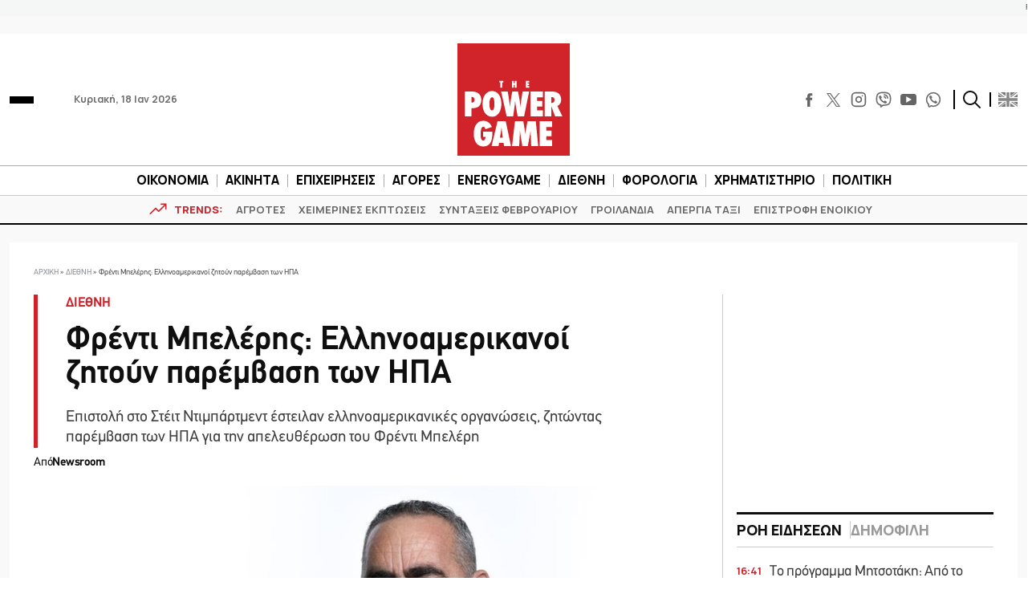

--- FILE ---
content_type: text/html; charset=utf-8
request_url: https://www.google.com/recaptcha/api2/aframe
body_size: 257
content:
<!DOCTYPE HTML><html><head><meta http-equiv="content-type" content="text/html; charset=UTF-8"></head><body><script nonce="TBmZypkdgQOvdYHs7YAB8Q">/** Anti-fraud and anti-abuse applications only. See google.com/recaptcha */ try{var clients={'sodar':'https://pagead2.googlesyndication.com/pagead/sodar?'};window.addEventListener("message",function(a){try{if(a.source===window.parent){var b=JSON.parse(a.data);var c=clients[b['id']];if(c){var d=document.createElement('img');d.src=c+b['params']+'&rc='+(localStorage.getItem("rc::a")?sessionStorage.getItem("rc::b"):"");window.document.body.appendChild(d);sessionStorage.setItem("rc::e",parseInt(sessionStorage.getItem("rc::e")||0)+1);localStorage.setItem("rc::h",'1768748111086');}}}catch(b){}});window.parent.postMessage("_grecaptcha_ready", "*");}catch(b){}</script></body></html>